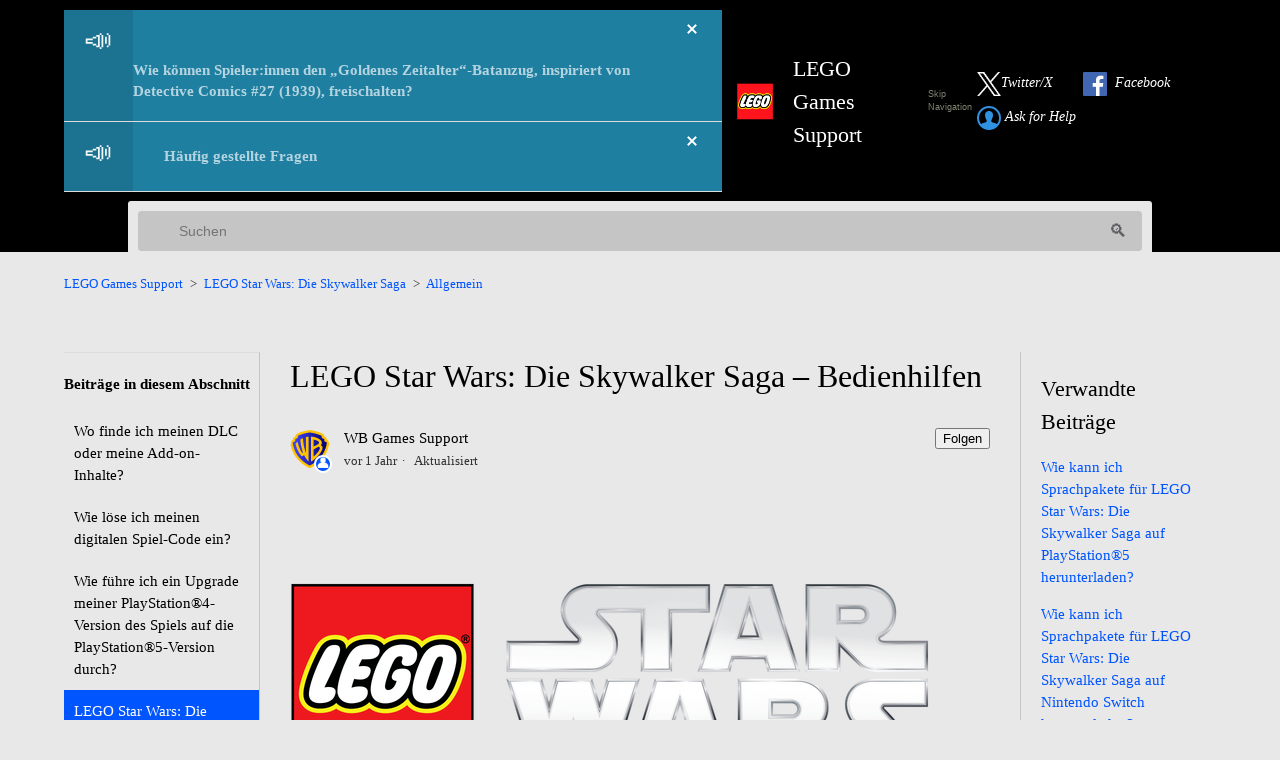

--- FILE ---
content_type: text/html; charset=utf-8
request_url: https://legogamessupport.wbgames.com/hc/de/articles/5203935759507-LEGO-Star-Wars-Die-Skywalker-Saga-Bedienhilfen
body_size: 13972
content:
<!DOCTYPE html>
<html dir="ltr" lang="de">
<head>
  <meta charset="utf-8" />
  <!-- v26896 -->


  <title>LEGO Star Wars: Die Skywalker Saga – Bedienhilfen &ndash; LEGO Games Support</title>

  

  <meta name="description" content="Inhaltsverzeichnis  Text Audio Steuerung Kamera  Spieloptionen  Zielen Flug   Feedback zur Barrierefreiheit  Text - Untertitel –..." /><meta property="og:image" content="https://legogamessupport.wbgames.com/hc/theming_assets/01J9PXEGFEAM83W9J0WC6PZY70" />
<meta property="og:type" content="website" />
<meta property="og:site_name" content="LEGO Games Support" />
<meta property="og:title" content="LEGO Star Wars: Die Skywalker Saga – Bedienhilfen" />
<meta property="og:description" content="Inhaltsverzeichnis

Text
Audio
Steuerung
Kamera

Spieloptionen

Zielen
Flug


Feedback zur Barrierefreiheit

Text
- Untertitel – Aktivieren/Deaktivieren Untertitel aktivieren/deaktivieren* Untertit..." />
<meta property="og:url" content="https://legogamessupport.wbgames.com/hc/de/articles/5203935759507-LEGO-Star-Wars-Die-Skywalker-Saga-Bedienhilfen" />
<link rel="canonical" href="https://legogamessupport.wbgames.com/hc/de/articles/5203935759507-LEGO-Star-Wars-Die-Skywalker-Saga-Bedienhilfen">
<link rel="alternate" hreflang="da" href="https://legogamessupport.wbgames.com/hc/da/articles/5203935759507-LEGO-Star-Wars-The-Skywalker-Saga-Tilg%C3%A6ngelighedsmuligheder">
<link rel="alternate" hreflang="de" href="https://legogamessupport.wbgames.com/hc/de/articles/5203935759507-LEGO-Star-Wars-Die-Skywalker-Saga-Bedienhilfen">
<link rel="alternate" hreflang="en-us" href="https://legogamessupport.wbgames.com/hc/en-us/articles/5203935759507-LEGO-Star-Wars-The-Skywalker-Saga-Accessibility-Options">
<link rel="alternate" hreflang="es" href="https://legogamessupport.wbgames.com/hc/es/articles/5203935759507-LEGO-Star-Wars-La-Saga-Skywalker-Opciones-de-accesibilidad">
<link rel="alternate" hreflang="fr-fr" href="https://legogamessupport.wbgames.com/hc/fr-fr/articles/5203935759507-LEGO-Star-Wars-La-Saga-Skywalker-Options-d-accessibilit%C3%A9">
<link rel="alternate" hreflang="it" href="https://legogamessupport.wbgames.com/hc/it/articles/5203935759507-LEGO-Star-Wars-La-saga-degli-Skywalker-Opzioni-di-accessibilit%C3%A0">
<link rel="alternate" hreflang="pt-br" href="https://legogamessupport.wbgames.com/hc/pt-br/articles/5203935759507-LEGO-Star-Wars-A-Saga-Skywalker-Op%C3%A7%C3%B5es-de-acessibilidade">
<link rel="alternate" hreflang="x-default" href="https://legogamessupport.wbgames.com/hc/en-us/articles/5203935759507-LEGO-Star-Wars-The-Skywalker-Saga-Accessibility-Options">

  <link rel="stylesheet" href="//static.zdassets.com/hc/assets/application-f34d73e002337ab267a13449ad9d7955.css" media="all" id="stylesheet" />
  <link rel="stylesheet" type="text/css" href="/hc/theming_assets/2020143/7723927/style.css?digest=46515062180371">

  <link rel="icon" type="image/x-icon" href="/hc/theming_assets/01J42ENF0A9HAYADX9494WNWTM">

    

  <meta content="width=device-width, initial-scale=1.0, maximum-scale=1.0, user-scalable=0" name="viewport" />

<!--  QR Code url -->
<script>
  let HC = window.HC || {};
  HC.qr_tag = "QR_type"
  HC.qr_fields = "114098726371, 114097539092"
</script>

<!-- Google Tag Manager
<script>(function(w,d,s,l,i){w[l]=w[l]||[];w[l].push({'gtm.start':
new Date().getTime(),event:'gtm.js'});var f=d.getElementsByTagName(s)[0],
j=d.createElement(s),dl=l!='dataLayer'?'&l='+l:'';j.async=true;j.src=
'https://www.googletagmanager.com/gtm.js?id='+i+dl;f.parentNode.insertBefore(j,f);
})(window,document,'script','dataLayer','GTM-WL56HCS');</script>
<!-- End Google Tag Manager -->

<link href="https://fonts.googleapis.com/css?family=Lato" rel="stylesheet">

      <script src="https://assets.zendesk.com/assets/apps/conditional_fields/latest/helpcenter.js"></script>
<script>var cfaRules = [{"fieldType":"tagger","field":114098714652,"value":"and__other","select":[114098364932,114098364772],"formId":976508,"requireds":[]},{"fieldType":"tagger","field":114098714652,"value":"and__other","select":[114098364772,114098364932],"formId":360000005008,"requireds":[]},{"fieldType":"tagger","field":114098714652,"value":"android__amazon","select":[114098364932,114098364772],"formId":976508,"requireds":[]},{"fieldType":"tagger","field":114098714652,"value":"android__amazon","select":[114098364772,114098364932],"formId":360000005008,"requireds":[]},{"fieldType":"tagger","field":114098714652,"value":"android__googleplay","select":[114098364932,114098364772],"formId":976508,"requireds":[]},{"fieldType":"tagger","field":114098714652,"value":"android__googleplay","select":[114098364772,114098364932],"formId":360000005008,"requireds":[]},{"fieldType":"tagger","field":114098714652,"value":"ipad__ipad_1st_generation","select":[114098364772],"formId":976508,"requireds":[]},{"fieldType":"tagger","field":114098714652,"value":"ipad__ipad_1st_generation","select":[114098364772],"formId":360000005008,"requireds":[]},{"fieldType":"tagger","field":114098714652,"value":"ipad__ipad_2","select":[114098364772],"formId":976508,"requireds":[]},{"fieldType":"tagger","field":114098714652,"value":"ipad__ipad_2","select":[114098364772],"formId":360000005008,"requireds":[]},{"fieldType":"tagger","field":114098714652,"value":"ipad__ipad_3rd_generation","select":[114098364772],"formId":976508,"requireds":[]},{"fieldType":"tagger","field":114098714652,"value":"ipad__ipad_3rd_generation","select":[114098364772],"formId":360000005008,"requireds":[]},{"fieldType":"tagger","field":114098714652,"value":"ipad__ipad_4th_generation","select":[114098364772],"formId":976508,"requireds":[]},{"fieldType":"tagger","field":114098714652,"value":"ipad__ipad_4th_generation","select":[114098364772],"formId":360000005008,"requireds":[]},{"fieldType":"tagger","field":114098714652,"value":"ipad__ipad_5th_generation","select":[114098364772],"formId":976508,"requireds":[]},{"fieldType":"tagger","field":114098714652,"value":"ipad__ipad_5th_generation","select":[114098364772],"formId":360000005008,"requireds":[]},{"fieldType":"tagger","field":114098714652,"value":"ipad__ipad_air","select":[114098364772],"formId":976508,"requireds":[]},{"fieldType":"tagger","field":114098714652,"value":"ipad__ipad_air","select":[114098364772],"formId":360000005008,"requireds":[]},{"fieldType":"tagger","field":114098714652,"value":"ipad__ipad_air_2","select":[114098364772],"formId":976508,"requireds":[]},{"fieldType":"tagger","field":114098714652,"value":"ipad__ipad_air_2","select":[114098364772],"formId":360000005008,"requireds":[]},{"fieldType":"tagger","field":114098714652,"value":"ipad__ipad_mini","select":[114098364772],"formId":976508,"requireds":[]},{"fieldType":"tagger","field":114098714652,"value":"ipad__ipad_mini","select":[114098364772],"formId":360000005008,"requireds":[]},{"fieldType":"tagger","field":114098714652,"value":"ipad__ipad_mini_3","select":[114098364772],"formId":976508,"requireds":[]},{"fieldType":"tagger","field":114098714652,"value":"ipad__ipad_mini_3","select":[114098364772],"formId":360000005008,"requireds":[]},{"fieldType":"tagger","field":114098714652,"value":"ipad__ipad_mini_4","select":[114098364772],"formId":976508,"requireds":[]},{"fieldType":"tagger","field":114098714652,"value":"ipad__ipad_mini_4","select":[114098364772],"formId":360000005008,"requireds":[]},{"fieldType":"tagger","field":114098714652,"value":"ipad__ipad_mini_retina","select":[114098364772],"formId":976508,"requireds":[]},{"fieldType":"tagger","field":114098714652,"value":"ipad__ipad_mini_retina","select":[114098364772],"formId":360000005008,"requireds":[]},{"fieldType":"tagger","field":114098714652,"value":"ipad__ipad_pro","select":[114098364772],"formId":976508,"requireds":[]},{"fieldType":"tagger","field":114098714652,"value":"ipad__ipad_pro","select":[114098364772],"formId":360000005008,"requireds":[]},{"fieldType":"tagger","field":114098714652,"value":"ipad__other","select":[114098364772],"formId":976508,"requireds":[]},{"fieldType":"tagger","field":114098714652,"value":"ipad__other","select":[114098364772],"formId":360000005008,"requireds":[]},{"fieldType":"tagger","field":114098714652,"value":"iphone__iphone_1st_generation","select":[114098364772],"formId":976508,"requireds":[]},{"fieldType":"tagger","field":114098714652,"value":"iphone__iphone_1st_generation","select":[114098364772],"formId":360000005008,"requireds":[]},{"fieldType":"tagger","field":114098714652,"value":"iphone__iphone_3g","select":[114098364772],"formId":976508,"requireds":[]},{"fieldType":"tagger","field":114098714652,"value":"iphone__iphone_3g","select":[114098364772],"formId":360000005008,"requireds":[]},{"fieldType":"tagger","field":114098714652,"value":"iphone__iphone_3gs","select":[114098364772],"formId":976508,"requireds":[]},{"fieldType":"tagger","field":114098714652,"value":"iphone__iphone_3gs","select":[114098364772],"formId":360000005008,"requireds":[]},{"fieldType":"tagger","field":114098714652,"value":"iphone__iphone_4g","select":[114098364772],"formId":976508,"requireds":[]},{"fieldType":"tagger","field":114098714652,"value":"iphone__iphone_4g","select":[114098364772],"formId":360000005008,"requireds":[]},{"fieldType":"tagger","field":114098714652,"value":"iphone__iphone_4gs","select":[114098364772],"formId":976508,"requireds":[]},{"fieldType":"tagger","field":114098714652,"value":"iphone__iphone_4gs","select":[114098364772],"formId":360000005008,"requireds":[]},{"fieldType":"tagger","field":114098714652,"value":"iphone__iphone_5","select":[114098364772],"formId":976508,"requireds":[]},{"fieldType":"tagger","field":114098714652,"value":"iphone__iphone_5","select":[114098364772],"formId":360000005008,"requireds":[]},{"fieldType":"tagger","field":114098714652,"value":"iphone__iphone_5c","select":[114098364772],"formId":976508,"requireds":[]},{"fieldType":"tagger","field":114098714652,"value":"iphone__iphone_5c","select":[114098364772],"formId":360000005008,"requireds":[]},{"fieldType":"tagger","field":114098714652,"value":"iphone__iphone_5s","select":[114098364772],"formId":976508,"requireds":[]},{"fieldType":"tagger","field":114098714652,"value":"iphone__iphone_5s","select":[114098364772],"formId":360000005008,"requireds":[]},{"fieldType":"tagger","field":114098714652,"value":"iphone__iphone_6","select":[114098364772],"formId":976508,"requireds":[]},{"fieldType":"tagger","field":114098714652,"value":"iphone__iphone_6","select":[114098364772],"formId":360000005008,"requireds":[]},{"fieldType":"tagger","field":114098714652,"value":"iphone__iphone_6_plus","select":[114098364772],"formId":976508,"requireds":[]},{"fieldType":"tagger","field":114098714652,"value":"iphone__iphone_6_plus","select":[114098364772],"formId":360000005008,"requireds":[]},{"fieldType":"tagger","field":114098714652,"value":"iphone__iphone_6s","select":[114098364772],"formId":976508,"requireds":[]},{"fieldType":"tagger","field":114098714652,"value":"iphone__iphone_6s","select":[114098364772],"formId":360000005008,"requireds":[]},{"fieldType":"tagger","field":114098714652,"value":"iphone__iphone_6s_plus","select":[114098364772],"formId":976508,"requireds":[]},{"fieldType":"tagger","field":114098714652,"value":"iphone__iphone_6s_plus","select":[114098364772],"formId":360000005008,"requireds":[]},{"fieldType":"tagger","field":114098714652,"value":"iphone__iphone_7","select":[114098364772],"formId":976508,"requireds":[]},{"fieldType":"tagger","field":114098714652,"value":"iphone__iphone_7","select":[114098364772],"formId":360000005008,"requireds":[]},{"fieldType":"tagger","field":114098714652,"value":"iphone__iphone_7_plus","select":[114098364772],"formId":976508,"requireds":[]},{"fieldType":"tagger","field":114098714652,"value":"iphone__iphone_7_plus","select":[114098364772],"formId":360000005008,"requireds":[]},{"fieldType":"tagger","field":114098714652,"value":"iphone__iphone_7_se","select":[114098364772],"formId":976508,"requireds":[]},{"fieldType":"tagger","field":114098714652,"value":"iphone__iphone_7_se","select":[114098364772],"formId":360000005008,"requireds":[]},{"fieldType":"tagger","field":114098714652,"value":"iphone__iphone_8","select":[114098364772],"formId":976508,"requireds":[]},{"fieldType":"tagger","field":114098714652,"value":"iphone__iphone_8","select":[114098364772],"formId":360000005008,"requireds":[]},{"fieldType":"tagger","field":114098714652,"value":"iphone__iphone_8_plus","select":[114098364772],"formId":976508,"requireds":[]},{"fieldType":"tagger","field":114098714652,"value":"iphone__iphone_8_plus","select":[114098364772],"formId":360000005008,"requireds":[]},{"fieldType":"tagger","field":114098714652,"value":"iphone__iphone_x","select":[114098364772],"formId":976508,"requireds":[]},{"fieldType":"tagger","field":114098714652,"value":"iphone__iphone_x","select":[114098364772],"formId":360000005008,"requireds":[]},{"fieldType":"tagger","field":114098714652,"value":"iphone__other","select":[114098364772],"formId":976508,"requireds":[]},{"fieldType":"tagger","field":114098714652,"value":"iphone__other","select":[114098364772],"formId":360000005008,"requireds":[]},{"fieldType":"tagger","field":114098714652,"value":"ipod_touch__ipod_touch_1st_generation","select":[114098364772],"formId":976508,"requireds":[]},{"fieldType":"tagger","field":114098714652,"value":"ipod_touch__ipod_touch_1st_generation","select":[114098364772],"formId":360000005008,"requireds":[]},{"fieldType":"tagger","field":114098714652,"value":"ipod_touch__ipod_touch_2nd_generation","select":[114098364772],"formId":976508,"requireds":[]},{"fieldType":"tagger","field":114098714652,"value":"ipod_touch__ipod_touch_2nd_generation","select":[114098364772],"formId":360000005008,"requireds":[]},{"fieldType":"tagger","field":114098714652,"value":"ipod_touch__ipod_touch_3rd_generation","select":[114098364772],"formId":976508,"requireds":[]},{"fieldType":"tagger","field":114098714652,"value":"ipod_touch__ipod_touch_3rd_generation","select":[114098364772],"formId":360000005008,"requireds":[]},{"fieldType":"tagger","field":114098714652,"value":"ipod_touch__ipod_touch_4th_generation","select":[114098364772],"formId":976508,"requireds":[]},{"fieldType":"tagger","field":114098714652,"value":"ipod_touch__ipod_touch_4th_generation","select":[114098364772],"formId":360000005008,"requireds":[]},{"fieldType":"tagger","field":114098714652,"value":"ipod_touch__ipod_touch_5th_generation","select":[114098364772],"formId":976508,"requireds":[]},{"fieldType":"tagger","field":114098714652,"value":"ipod_touch__ipod_touch_5th_generation","select":[114098364772],"formId":360000005008,"requireds":[]},{"fieldType":"tagger","field":114098714652,"value":"ipod_touch__other","select":[114098364772],"formId":976508,"requireds":[]},{"fieldType":"tagger","field":114098714652,"value":"ipod_touch__other","select":[114098364772],"formId":360000005008,"requireds":[]},{"fieldType":"tagger","field":114098714652,"value":"pc__oculus_store","select":[114098364772],"formId":976508,"requireds":[]},{"fieldType":"tagger","field":114098714652,"value":"pc__oculus_store","select":[114098364772],"formId":360000005008,"requireds":[]},{"fieldType":"tagger","field":114098714652,"value":"pc__origin","select":[114098364772],"formId":976508,"requireds":[]},{"fieldType":"tagger","field":114098714652,"value":"pc__origin","select":[114098364772],"formId":360000005008,"requireds":[]},{"fieldType":"tagger","field":114098714652,"value":"pc__other","select":[114098364772],"formId":976508,"requireds":[]},{"fieldType":"tagger","field":114098714652,"value":"pc__other","select":[114098364772],"formId":360000005008,"requireds":[]},{"fieldType":"tagger","field":114098714652,"value":"pc__steam","select":[114098364772],"formId":976508,"requireds":[]},{"fieldType":"tagger","field":114098714652,"value":"pc__steam","select":[114098364772],"formId":360000005008,"requireds":[]},{"fieldType":"tagger","field":114098714652,"value":"pc__windows_store","select":[114098364772],"formId":976508,"requireds":[]},{"fieldType":"tagger","field":114098714652,"value":"pc__windows_store","select":[114098364772],"formId":360000005008,"requireds":[]},{"fieldType":"tagger","field":114098714652,"value":"platform__other","select":[114098364772],"formId":976508,"requireds":[]},{"fieldType":"tagger","field":114098714652,"value":"platform__other","select":[114098364772],"formId":360000005008,"requireds":[]},{"fieldType":"tagger","field":114098726371,"value":"bug_report","select":[114098368112,114098430271,114098430291],"formId":976508,"requireds":[]},{"fieldType":"tagger","field":114098726371,"value":"bug_report","select":[114098368112,114098430271,114098430291],"formId":360000005008,"requireds":[]},{"fieldType":"tagger","field":114098726371,"value":"developer_options","select":[114098425151,114098424991,114098364732,114098425171,114100625352],"formId":976508,"requireds":[]},{"fieldType":"tagger","field":114098726371,"value":"developer_options","select":[114098425151,114098424991,114098364732,114098425171,114100625352],"formId":360000005008,"requireds":[]},{"fieldType":"tagger","field":114098726371,"value":"report_abuse__cheating__or_content","select":[114098366612],"formId":976508,"requireds":[]},{"fieldType":"tagger","field":114098726371,"value":"report_abuse__cheating__or_content","select":[114098366612],"formId":360000005008,"requireds":[]},{"fieldType":"tagger","field":114098726371,"value":"technical","select":[81172027],"formId":976508,"requireds":[]},{"fieldType":"tagger","field":114098726371,"value":"technical","select":[81172027],"formId":360000005008,"requireds":[]},{"fieldType":"tagger","field":114100737971,"value":"injustice_1","select":[114098420871],"formId":360000005247,"requireds":[]},{"fieldType":"tagger","field":114100738891,"value":"wwe_immortals","select":[114098420871],"formId":976508,"requireds":[]},{"fieldType":"tagger","field":360000305148,"value":"legod_adult_parent","select":[360000305188,360000305408],"formId":114093973691,"requireds":[360000305408,360000305188]},{"fieldType":"tagger","field":360000305148,"value":"legod_child","select":[360000305168],"formId":114093973691,"requireds":[360000305168]},{"fieldType":"tagger","field":360000305188,"value":"legod_technical_content_or_installation_issues","select":[360000305588,360000297407],"formId":114093973691,"requireds":[]},{"fieldType":"tagger","field":360000305188,"value":"legod_technical_crashing_freezing_or_lag","select":[360000305588,360000297407],"formId":114093973691,"requireds":[]},{"fieldType":"tagger","field":360000305188,"value":"legod_technical_game_saves","select":[360000305588,360000297407],"formId":114093973691,"requireds":[]},{"fieldType":"tagger","field":360000305188,"value":"legod_technical_internet_connection_problems","select":[360000305588,360000297407],"formId":114093973691,"requireds":[]},{"fieldType":"tagger","field":360000305188,"value":"legod_technical_menu_and_interface","select":[360000305588,360000297407],"formId":114093973691,"requireds":[]},{"fieldType":"tagger","field":360000305188,"value":"legod_technical_other","select":[360000305588,360000297407],"formId":114093973691,"requireds":[]},{"fieldType":"tagger","field":360000305188,"value":"legod_technical_sound","select":[360000305588,360000297407],"formId":114093973691,"requireds":[]},{"fieldType":"tagger","field":360000305188,"value":"legod_technical_visual_or_graphics","select":[360000305588,360000297407],"formId":114093973691,"requireds":[]}];</script>
  
</head>
<body class="community-enabled">
  
  
  

  <header class="header">
  
  <!--Zendesk Notification Banner v2 - This should be added at the very top -->
  <div class="alertbox"></div>
  
  <!-- Google Tag Manager (noscript) -->
		<noscript>
      <iframe src="https://www.googletagmanager.com/ns.html?id=GTM-WL56HCS" height="0" width="0" style="display:none;visibility:hidden">
      </iframe>
  	</noscript>
	<!-- End Google Tag Manager (noscript) -->
  
  <!-- OneTrust Cookies Consent Notice start 
    <script src="https://cdn.cookielaw.org/langswitch/38fcc574-cf5c-4573-ba19-af5c15f3b3eb.js" type="text/javascript" charset="UTF-8"></script>
    <script type="text/javascript">
      function OptanonWrapper() { }
    </script>
  <!-- OneTrust Cookies Consent Notice end -->
  
  
  <div class="logo">
    <a href="/hc/de" aria-label="LEGO Games Support Home Link">
      <img src="/hc/theming_assets/01J9PXEGFEAM83W9J0WC6PZY70" alt="LEGO Games Support Logo"><h2>LEGO Games Support</h2>
    </a>
    &nbsp;&nbsp;&nbsp;&nbsp;&nbsp;&nbsp;
<a class="skip" href="#top" aria-label="Skip Navigation" style="font-size:7pt;font-family:arial;color:#818171;postion:static;left:-100;top:0;">
Skip Navigation</a>
  </div>
 <div class="nav-wrapper">
    <nav class="user-nav" id="user-nav">
    
     <a class="social-svg" href="https://x.com/WBGamesSupport" target='_blank' aria-label="Link to our Twitter">
        <img src="/hc/theming_assets/01JWBNQ8MA8CJ7C50C8AY9RENN" type="image/svg+xml" height="24" width="24" alt="Twitter Logo">
					<em>Twitter/X</em>
   		</a>
      <a class="social-svg" href="https://www.facebook.com/WBGamesSupport/" target='_blank' aria-label="Link to our Facebook">
        <img src="/hc/theming_assets/01J42ENCB0G3K2VWJ7JBTQTM27" type="image/svg+xml" height="24" width="24" alt="Facebook Logo">
      		<em>&nbsp;&nbsp;Facebook</em>
      </a>
      <a class="help-svg" href="/hc/de/requests/new" aria-label="Submit a Help Request link">
        <img src="/hc/theming_assets/01JK6GBK66QJZ23Q46HDB69BN8" type="image/svg+xml" alt="Ask for Help"></img>
        <em>&nbsp;Ask for Help</em>
      </a>
    </nav>
  </div>
</header>


  <main role="main">
    <div class="container-divider">
<div class=search-bar-container aria-label='Search'>
  <form role="search" class="search" data-search="" action="/hc/de/search" accept-charset="UTF-8" method="get"><input type="hidden" name="utf8" value="&#x2713;" autocomplete="off" /><input type="hidden" name="category" id="category" value="360005025334" autocomplete="off" />
<input type="search" name="query" id="query" placeholder="Suchen" aria-label="Suchen" /></form>
</div>
</div>
<div class="container">
  <nav class="sub-nav" aria-label="Page Navigation" id="top">
    <ol class="breadcrumbs">
  
    <li title="LEGO Games Support">
      
        <a href="/hc/de">LEGO Games Support</a>
      
    </li>
  
    <li title="LEGO Star Wars: Die Skywalker Saga">
      
        <a href="/hc/de/categories/360005025334-LEGO-Star-Wars-Die-Skywalker-Saga">LEGO Star Wars: Die Skywalker Saga</a>
      
    </li>
  
    <li title="Allgemein">
      
        <a href="/hc/de/sections/360011245794-Allgemein">Allgemein</a>
      
    </li>
  
</ol>

  </nav>

  <div class="article-container" id="article-container">
    <section class="article-sidebar" aria-label="Sidebar Menu">
      <section class="section-articles collapsible-sidebar" aria-label="List of Articles">
        <h3 class="collapsible-sidebar-title sidenav-title">Beiträge in diesem Abschnitt</h3>
        <ul>
          
            <li>
              <a href="/hc/de/articles/5167169394835-Wo-finde-ich-meinen-DLC-oder-meine-Add-on-Inhalte" class="sidenav-item ">Wo finde ich meinen DLC oder meine Add-on-Inhalte?</a>
            </li>
          
            <li>
              <a href="/hc/de/articles/4417001609875-Wie-l%C3%B6se-ich-meinen-digitalen-Spiel-Code-ein" class="sidenav-item ">Wie löse ich meinen digitalen Spiel-Code ein?</a>
            </li>
          
            <li>
              <a href="/hc/de/articles/5179918833043-Wie-f%C3%BChre-ich-ein-Upgrade-meiner-PlayStation-4-Version-des-Spiels-auf-die-PlayStation-5-Version-durch" class="sidenav-item ">Wie führe ich ein Upgrade meiner PlayStation®4-Version des Spiels auf die PlayStation®5-Version durch?</a>
            </li>
          
            <li>
              <a href="/hc/de/articles/5203935759507-LEGO-Star-Wars-Die-Skywalker-Saga-Bedienhilfen" class="sidenav-item current-article">LEGO Star Wars: Die Skywalker Saga – Bedienhilfen</a>
            </li>
          
        </ul>
        
      </section>
    </section>

    <article class="article">
      <header class="article-header">
        <h1 title="LEGO Star Wars: Die Skywalker Saga – Bedienhilfen" class="article-title">
          LEGO Star Wars: Die Skywalker Saga – Bedienhilfen
          
        </h1>

        <div class="article-author" aria-label="Author">
          <div class="avatar article-avatar">
            
              <span class="icon-agent"></span>
            
            <img src="https://support.wbgames.com/system/photos/48420145695507/wblogo.png" alt="Avatar" class="user-avatar"/>
          </div>
          <div class="article-meta">
            
              WB Games Support
            

            <ul class="meta-group" aria-label="Article Updates">
              
                <li class="meta-data"><time datetime="2024-08-28T09:37:33Z" title="2024-08-28T09:37:33Z" data-datetime="relative">28. August 2024 09:37</time></li>
                <li class="meta-data">Aktualisiert</li>
              
            </ul>
          </div>
        </div>
        <div data-helper="subscribe" data-json="{&quot;item&quot;:&quot;article&quot;,&quot;url&quot;:&quot;/hc/de/articles/5203935759507-LEGO-Star-Wars-Die-Skywalker-Saga-Bedienhilfen/subscription.json&quot;,&quot;follow_label&quot;:&quot;Folgen&quot;,&quot;unfollow_label&quot;:&quot;Nicht mehr folgen&quot;,&quot;following_label&quot;:&quot;Folge ich&quot;,&quot;can_subscribe&quot;:true,&quot;is_subscribed&quot;:false}"></div>
      </header>

      <section class="article-info">
        <div class="article-content">
          <div class="article-body" aria-label="Article Content"><p><img src="/hc/article_attachments/32814605222547" alt="lswsslogo.png"></p>
<p>Inhaltsverzeichnis</p>
<ul>
<li><a href="#h_01FZJDWCAT77RDGP7TY81R3ZSN" target="_self">Text</a></li>
<li><a href="#h_01FZJE6GR1RDM76J4K6CD0S9JV" target="_self">Audio</a></li>
<li><a href="#h_01FZJE6MKAD3JT53VPR8EKX0CF" target="_self">Steuerung</a></li>
<li><a href="#h_01FZJE6RR2MHK0ME3C2NQWRQGD" target="_self">Kamera</a></li>
<li><a href="#h_01FZJE6X9EM26SZVB9EBHCSDVR" target="_self">Spieloptionen</a>
<ul>
<li><a href="#h_01FZJE71BCY21H05M92ZF2WSX4" target="_self">Zielen</a></li>
<li><a href="#h_01FZJE798G6QGKAM2G4RRAQN2M" target="_self">Flug</a></li>
</ul>
</li>
<li><a href="#h_01FZJG18V52PF0C36CF8VPYP0M" target="_self">Feedback zur Barrierefreiheit</a></li>
</ul>
<h1 id="h_01FZJDWCAT77RDGP7TY81R3ZSN"><strong>Text</strong></h1>
<p>- <strong>Untertitel</strong> – Aktivieren/Deaktivieren <br><em>Untertitel aktivieren/deaktivieren<br></em>* Untertitel sind weißer Text auf dunklem Hintergrund<br>* <strong>Sprecher</strong> werden in Untertiteln gelb gekennzeichnet<br>* Untertitel werden in allen Größen passend/zeitnah aufgeteilt und bestehen aus <strong>höchstens 3 Zeilen</strong><br><br>- <strong>Textgröße von Untertiteln</strong> – Klein/ Mittel/Groß<br><em>Die Größe der Untertitel lässt sich anpassen<br></em>* In den Optionen siehst du eine Vorschau der Einstellung<br><br>- <strong>Textgröße im Dialogfeld</strong> – Klein/Mittel/Groß<br><em>Du kannst die Textgröße in Dialogfeldern anpassen. Dialogfelder werden angezeigt, wenn du mit einem Charakter mit einer Sprechblase über dem Kopf sprichst.<br></em>* In den Optionen siehst du eine Vorschau der Einstellung<br>* Dialogtext ist weiß auf blauem Hintergrund<br>* Dialogfelder enthalten <strong>Charakterbilder</strong> und <strong>Namen<br></strong>* Du kannst über die Tasten in deinem <strong>eigenen Tempo durch Dialogfelder schalten</strong><br>* <strong>Wichtige</strong> Wörter werden <strong>hervorgehoben</strong> / erscheinen in einer anderen Farbe<strong><br><br></strong>* <strong>Optionen</strong> sind in <strong>Kategorien</strong> unterteilt und es gibt <strong>Beschreibungen oder Vorschauen</strong><br><br>* Menütext ist in der Regel hellblau auf dunkelblauem Hintergrund – hervorgehobener Text erscheint noch heller<br>* Beschreibungen in Optionen erscheinen hellorange auf braunem Hintergrund<br>* UI-Text hat in der Regel einen <strong>hohen Kontrast</strong> / erscheint auf dunklen Hintergründen<br>* <strong>Gut lesbare Schriftart</strong><br><br>* Bei Feinden erscheint der Text „Abgewehrt“, wenn sie deine Angriffe abwehren<br>* Bei Feinden wird erlittener Schaden als Zahl über ihnen angezeigt<br>* <strong>Sprechende</strong> NPCs haben eine Sprechblase als Symbol/Markierung/<strong>Anzeige</strong> über ihrem Kopf</p>
<p><br>* <strong>Symbole</strong> im Text zur Veranschaulichung&nbsp;<br>* <strong>Minimale</strong> Lesestufe<br>* Sämtlicher Dialog wird <strong>gesprochen<br><br></strong>* Das Spiel unterstützt mehrere <strong>Sprachen</strong>.<strong><br></strong></p>
<p>&nbsp;</p>
<h1 id="h_01FZJE6GR1RDM76J4K6CD0S9JV"><strong>Audio</strong></h1>
<p><strong><br></strong>- <strong>Allgemeine Lautstärke</strong> – Reduzieren/Erhöhen<br><em>Mit dieser Einstellung lässt sich die allgemeine Lautstärke im Spiel anpassen. (Je größer der weiße Balken, desto höher die Lautstärke)<br><br></em>- <strong>Musiklautstärke</strong> – Reduzieren/Erhöhen<br><em>Hier lässt sich die Musiklautstärke ändern. (Je größer der weiße Balken, desto höher die Lautstärke)<br><br></em>- <strong>Lautstärke der Soundeffekte</strong> – Reduzieren/Erhöhen<br><em>Hier lässt sich die Lautstärke der Soundeffekte ändern. (Je größer der weiße Balken, desto höher die Lautstärke)<br><br></em>- <strong>Dialoglautstärke</strong> – Reduzieren/Erhöhen<br><em>Hier lässt sich die Dialoglautstärke ändern. (Je größer der weiße Balken, desto höher die Lautstärke)<br><br><br></em>* Für alle Audiohinweise gibt es eine visuelle Anzeige / Text. <strong>Das Spiel kann auch ohne Ton gespielt werden</strong>.</p>
<p>&nbsp;</p>
<h1 id="h_01FZJE6MKAD3JT53VPR8EKX0CF"><strong>Steuerung</strong></h1>
<p>- <strong>Taste für schnelles Tippen gedrückt halten</strong> (Tasten hämmern) – Aktivieren/Deaktivieren<br><em>Aktiviere diese Einstellung, um durch Gedrückthalten der Taste schnelles Tippen zu ermöglichen. Wenn sie deaktiviert ist, müssen Tasten für diese Interaktionen in schneller Abfolge gedrückt werden.</em><br><br>- <strong>Schnelles Tippen automatisch abschließen</strong> (Schnelle Ereignisse) – Aktivieren/Deaktivieren<br><em>Mit dieser Einstellung kannst du automatisch Interaktionen mit schnellem Tippen abschließen, ohne die Tasten zu drücken. Wenn sie deaktiviert ist, müssen Tasten für diese Interaktionen in schneller Abfolge gedrückt werden.</em><br><br>- <strong>Zielen umschalten</strong> – Aktivieren/Deaktivieren<br><em>Drücke den (LINKEN TRIGGER) einmal, um das Zielen ein- und auszuschalten (statt gedrückt zu halten).</em><br><br>- <strong>Vibration</strong> (Vibration) – Aktivieren/Deaktivieren<br><em>Controllervibration aktivieren/deaktivieren.</em><br><br>- <strong>Tasten neu zuordnen<br></strong><em>Drücke eine neue Taste, um diese Eingabe zu ersetzen. (Menüeingaben z. B. im Pausenmenü, Holoprojektor und der Charakterschnellwahl werden nicht geändert)</em></p>
<p>&nbsp;</p>
<h1 id="h_01FZJE6RR2MHK0ME3C2NQWRQGD"><strong>Kamera</strong></h1>
<p>- <strong>Kameraempfindlichkeit</strong> – Reduzieren/Erhöhen<br><em>Hier kannst du anpassen, wie schnell die Kamera schwenkt (RECHTER ANALOG-STICK). Je größer der weiße Balken, desto schneller schwenkt die Kamera.<br><br></em>- <strong>X-Achse der Kamera umkehren (Links/Rechts) </strong>– Aktivieren/Deaktivieren<br><em>Hiermit kannst du die Richtung wechseln, in die sich die Kamera auf der horizontalen Ebene bewegt.</em><br>* Bei den Optionen siehst du eine Vorschau der Steuerung, wenn dies aktiviert ist<br>* Eigene Optionen für Zielen bzw. Flugsteuerung (siehe unten)<br><br>- <strong>Y-Achse der Kamera umkehren (Oben/Unten)</strong> – Aktivieren/Deaktivieren<br><em>Hier kannst du die Richtung wechseln, in die sich die Kamera auf der vertikalen Ebene bewegt.</em><br>* Bei den Optionen siehst du eine Vorschau der Steuerung, wenn dies aktiviert ist<br>* Eigene Optionen für Zielen bzw. Flugsteuerung (siehe unten)<br><br><strong>- Kamerawackeln: Reduzieren/Erhöhen </strong>– Reduzieren/Erhöhen<br><em>Hier lässt sich einstellen, wie stark sich die Kamera auf unebenem Untergrund auf- und abbewegt. Je größer der weiße Balken, desto mehr wackelt die Kamera<br><br></em><strong>Bildschirmeffekte:</strong><strong><br></strong><em><br></em>- <strong>Bewegungsunschärfe</strong> – Aktivieren/Deaktivieren<em><br>Unschärfeeffekt bei sich bewegenden Objekten aktivieren/deaktivieren.</em><br><br>- <strong>Wiederholungseffekte</strong> – Aktivieren/Deaktivieren<br><em>Mit dieser Einstellung kannst du Wiederholungseffekte wie Blitze und flackernde Lichter aktivieren/deaktivieren.</em></p>
<p><strong>- Bildrütteln </strong>– Aktivieren/Deaktivieren<br><em>Bildrütteln während dramatischer Ereignisse aktivieren/deaktivieren.<br><br><br></em>* Unterstützt den <strong>Fenstermodus</strong> auf dem <strong>PC.<br><br></strong>*<strong> Warnung vor epileptischen Anfällen </strong>beim Start. Alle Blitzeffekte wurden mit dem Harding FPA2 Tool überprüft.</p>
<p>&nbsp;</p>
<h1 id="h_01FZJE6X9EM26SZVB9EBHCSDVR"><strong>Spielhilfe</strong></h1>
<p><strong><br></strong>- <strong>Gesundheit automatisch wieder aufladen </strong>– Aktivieren/Deaktivieren<br><em>Ist diese Einstellung aktiviert, wird Gesundheit allmählich wieder aufgeladen, nachdem Schaden erlitten wurde.<br></em><br>- <strong>Auffangen</strong> – Aktivieren/Deaktivieren<br><em>Wenn diese Option aktiviert ist, wird dein Charakter vor dem Fall in gefährliche Gebiete gerettet und an dessen letzte sichere Position zurückgebracht.<br><br></em>- <strong>Zielbeschreibung </strong>- Immer an / Nur neue / Aus<br><em>Hier kannst du einstellen, wie oft Zielbeschreibungen angezeigt werden.<br>Immer an: Die Beschreibung des aktuellen Ziels wird immer angezeigt.<br>Nur neue: Die Zielbeschreibung wird für einige Sekunden angezeigt, wenn sie sich ändert.<br>Aus: Zielbeschreibungen sind deaktiviert.<br><br></em>- <strong>Hilfspfeile für Ziele</strong> – Aktivieren/Deaktivieren<br><em>Mit dieser Einstellung kannst du Hilfspfeile, die dich zu deinem jeweils aktuellen Ziel führen ein-/ausschalten.</em></p>
<p><strong>- Navigationshilfe </strong>&nbsp;– Aktivieren/Deaktivieren<br><em>Drücke den (RECHTEN ANALOGSTICK), um die Kamera zum Hilfspfeil zu drehen, der dich zu deinem Ziel führt. Wenn dies deaktiviert ist oder aktuell kein Ziel vorhanden ist, bringst du mit dem (RECHTEN ANALOGSTICK) die Kamera hinter deinen Charakter.<br><br></em>- <strong>Hilfspfeile für Objekte </strong>– Aktivieren/Deaktivieren<em><br>Du kannst eine Markierung aktivieren/deaktivieren, die dir anzeigt, wo du Gegenstände einstecken kannst.</em><br><em><br></em>- <strong>Hinweise</strong> – Immer an / Nur neue / Aus<br><em>Hiermit kannst du einstellen, wie oft Hinweise auf dem Bildschirm erscheinen. <br>Immer an: Es werden immer Hinweise zu jeweils relevanten Fähigkeiten und Funktionen angezeigt. <br>Nur neue: Hinweise werden nur jeweils die ersten paar Male angezeigt, wenn du auf neue Fähigkeiten und Funktionen triffst.<br>Aus: Hinweise werden nicht angezeigt.<br></em>-- <strong>Mitteilung Hinweise </strong>– Aktivieren/Deaktivieren<br><em>Wenn diese Einstellung aktiviert ist, wird ein Symbol in der Mitte des Bildschirms angezeigt, wenn neue Hinweise erscheinen.<br><br></em>- <strong>Hilfstexte</strong> – Normal/Klein/Aus<br><em>Hier kannst du die Größe von Hilfstexten ändern, die bei bestimmten Aktionen am unteren Bildschirmrand erscheinen.<br>Normal: Standardgröße<br>Klein: Kleinere Größe<br>Aus: Hilfstexte werden deaktiviert,</em><br>-- <strong>Mitteilung Hilfstexte</strong> – Aktivieren/Deaktivieren<br><em>Wenn dies aktiviert ist, wird ein Symbol in der Mitte des Bildschirms angezeigt, wenn neue Hilfstexte erscheinen.<br></em></p>
<p>&nbsp;</p>
<p>- <strong>Minikarte</strong> – An (nicht drehen) / An (drehen) / Aus<br><em>Hier kannst du anpassen, wie die Minikarte angezeigt wird.<br>An (nicht drehen): Norden ist auf der Minikarte immer oben.<br>An (drehen): Ausrichtung der Minikarte bleibt der Ausrichtung der Kamera angepasst.<br>Aus: Die Minikarte ist deaktiviert.<br></em>-- <strong>Kartensymbole anzeigen</strong> – Alle Ebenen / Aktuelle Ebene<em><br>Hier kannst du auswählen, ob dir Kartensymbole für Ebenen über und unter dir angezeigt werden.<br>Alle Ebenen: Symbole werden für alle Ebenen angezeigt. Die Objekte anderer Ebenen sind jedoch blasser und ein Pfeil zeigt an, ob sie sich über oder unter dir befinden.<br>Aktuelle Ebene: Es werden nur Symbole für die Ebene angezeigt, auf der du dich jeweils befindest.<br><br></em>- <strong>Regionen</strong> – Aktivieren/Deaktivieren<br><em>Hiermit kannst du den Namen deiner aktuellen Region in der linken unteren Ecke des Bildschirms aktivieren/deaktivieren.</em><br><em><br></em>- <strong>Spieler hervorheben</strong> – Zeitweise / Immer / Aus<br><em>Hier lässt sich anpassen, wie oft dein Charakter visuell hervorgehoben wird.<br>Zeitweise: Der Spielercharakter wird für einige Sekunden hervorgehoben, wenn der Charakter gewechselt wird.<br>Immer: Der Spielercharakter wird immer visuell hervorgehoben.<br>Aus: Keine Hervorhebung.<br><br><br></em>* Im Spiel gibt es <strong>Anleitungen</strong>, die beim ersten Mal die Steuerung/Spielmechanik erklären.<em><br><br></em>* Das Spiel speichert in regelmäßigen Abständen <strong>automatisch</strong>.<br>* Beim Laden eines Speicherstands / Wechsel der Episode werden&nbsp;<strong>Zusammenfassungen</strong> angezeigt. <br><br>* Es gibt Audiohinweise, Text/Symbole als visuelle Hilfe und Farbpuzzle sind <strong>für Farbenblinde geeignet</strong>.<br><br>* UI-Text hat einen <strong>hohen Kontrast</strong> und ist für Farbenblinde geeignet.<br><br>* Es gibt <strong>kein Blut oder drastische Gewaltdarstellung</strong>.<br><br>* Der Zugriff auf <strong>Bedienungshilfen</strong> ist vor dem Spielbeginn / einer Anfangszene immer möglich.<br><br>* Ein <strong>zweiter Spieler</strong> kann jederzeit ein- und aussteigen (nur lokaler Ko-op-Modus).<em><br><br></em></p>
<h2 id="h_01FZJE71BCY21H05M92ZF2WSX4"><strong>Zielen</strong></h2>
<p>- <strong>Zielempfindlichkeit </strong>– Reduzieren/Erhöhen<br><em>Hier kannst du ändern, wie schnell sich das Zielkreuz (RECHTER ANALOGSTICK) bewegt, wenn du mit einer Fernwaffe zielst. Je größer der weiße Balken, desto schneller kannst du zielen.<br><br></em>- <strong>X-Achse der Kamera umkehren</strong> <strong>(Links/Rechts)</strong> – Aktivieren/Deaktivieren<br><em>Damit kannst du die Richtung beim horizontalen Zielen wechseln.</em><br>* Bei den Optionen siehst du eine Vorschau der Steuerung, wenn dies aktiviert ist<br>* Eigene Optionen für Kamera (siehe oben) und Flug (siehe unten) möglich<br><br>- <strong>Y-Achse der Kamera umkehren (Oben/Unten)</strong> – Aktivieren/Deaktivieren<br><em>Damit kannst du die Richtung beim vertikalen Zielen wechseln.</em><br>* Bei den Optionen siehst du eine Vorschau der Steuerung, wenn dies aktiviert ist<br>* Eigene Optionen für Kamera (siehe oben) und Flug (siehe unten) möglich<br><br>- <strong>Zielhilfe </strong>– Aktivieren/Deaktivieren<br><em>Hier kannst du die Zielhilfe aktivieren/deaktivieren. Sie hilft dir bei der Nutzung von Fernwaffen. Wenn diese Einstellung aktiviert ist, können diese Optionen </em>(siehe unten)<em> individuell angepasst werden.<br></em>-- <strong>Ziel fixieren </strong>– Aktivieren/Deaktivieren<br><em>Wenn du mit dem (LINKEN TRIGGER) zielst, werden nahe Ziele vom Zielkreuz fixiert.<br></em>-- <strong>Nahes Ziel verlangsamen </strong>– Aktivieren/Deaktivieren<br><em>Ist diese Einstellung aktiviert, wird das Zielkreuz in der Nähe eines Ziels verlangsamt. Das Zielkreuz wird mit dieser Option nicht aus Versehen am Ziel vorbei gesteuert.<br></em>-- <strong>Über Ziel verlangsamen </strong>– Aktivieren/Deaktivieren<br><em>Wenn diese Einstellung aktiviert ist, wird das Zielkreuz verlangsamt, wenn es sich direkt über einem Ziel befindet. Das Zielkreuz wird mit dieser Option nicht aus Versehen vom Ziel weg gesteuert.<br></em>-- <strong>Gesteuerte Geschosse </strong>– Aktivieren/Deaktivieren<br><em>Geschosse aus Fernwaffen suchen Ziele in der Nähe automatisch auf. Das Zielen wird verbessert.<br><br></em></p>
<p><strong>&nbsp;</strong></p>
<h2 id="h_01FZJE798G6QGKAM2G4RRAQN2M"><strong>Flug</strong><strong></strong></h2>
<p>- <strong>Flugempfindlichkeit </strong>– Reduzieren/Erhöhen<br><em>Mit dem (LINKEN ANALOGSTICK) kannst du anpassen, wie schnell das Schiff sich steuern lässt. Je größer der weiße Balken, desto schneller empfindlicher ist die Steuerung.<br><br></em><strong>- X-Achse der Kamera umkehren (Links/Rechts) </strong>– Aktivieren/Deaktivieren<br><em>Damit kannst du die Richtung ändern, in der sich dein Schiff auf der horizontalen Ebene dreht.<br></em>* Bei den Optionen siehst du eine Vorschau der Steuerung, wenn dies aktiviert ist<br>* Eigene Optionen für Kamera und Zielen (siehe oben) möglich<br><br><strong>-Y-Achse der Kamera umkehren (Oben/Unten) </strong>– Aktivieren/Deaktivieren<br><em>Damit kannst du die Richtung ändern, in der sich dein Schiff auf der vertikalen Ebene neigt.<br></em>* Bei den Optionen siehst du eine Vorschau der Steuerung, wenn dies aktiviert ist<br>* Eigene Optionen für Kamera und Zielen (siehe oben) möglich<br><br></p>
<h1 id="h_01FZJG18V52PF0C36CF8VPYP0M">Feedback zur Barrierefreiheit</h1>
<p id="01F8X1XZTG0R7MD6Q1CKMW8N08">Bitte kontaktiere uns unter&nbsp;<a id="01F8X217V7STS1F7JHBV1W7XTR" href="mailto:able@wbgames.com">able@wbgames.com</a>, falls es Probleme mit den Bedienhilfen/Barrierefreiheit gibt.</p>
<p id="01F8X1XZTG8GANS48CC9DE1D50">Barrierefreiheit bedeutet, unnötige Probleme oder Barrieren zu vermeiden bzw. zu reduzieren, die Spieler mit unterschiedlichen Einschränkungen davon abhalten, Spaß an Spielen von WB zu haben. Wir sind der Meinung, dass Spiele für alle da sind, und wir bemühen uns, barrierefreie Titel für alle Spieler zu erschaffen und zu betreiben.</p>
<p id="01F8X1XZTGBDXA4EQKBMNCT0ZQ">Das beinhaltet Probleme aufgrund jeder Art von Einschränkung: ob beim Seh- oder Hörvermögen, der Motorik oder kognitiven Fähigkeiten, einschließlich Einschränkungen, die in Verbindung zu Gesetzen zur Förderung der Barrierefreiheit stehen, beispielsweise dem 21st Century Communications and Video Accessibility Act (CVVA) der Federal Communications Commission in den Vereinigten Staaten.</p>
<p id="01F8X1XZTGPN4K6K6R63PYRRKM">Bitte nenne uns bei der Kontaktaufnahme den Titel deines Spiels und deine Plattform und beschreibe das Problem.</p></div>

          <div class="article-attachments">
            <ul class="attachments">
              
            </ul>
          </div>
        </div>
      </section>

      <footer>
        <div class="article-footer">
          <!--      <div class="article-share">
  <ul class="share">
    <li>
      <a href="https://www.facebook.com/share.php?title=LEGO+Star+Wars%3A+Die+Skywalker+Saga+%E2%80%93+Bedienhilfen&u=https%3A%2F%2Flegogamessupport.wbgames.com%2Fhc%2Fde%2Farticles%2F5203935759507-LEGO-Star-Wars-Die-Skywalker-Saga-Bedienhilfen" class="share-facebook" aria-label="Facebook">
        <svg xmlns="http://www.w3.org/2000/svg" width="12" height="12" focusable="false" viewBox="0 0 12 12" aria-label="Diese Seite auf Facebook teilen">
          <path fill="currentColor" d="M6 0a6 6 0 01.813 11.945V7.63h1.552l.244-1.585H6.812v-.867c0-.658.214-1.242.827-1.242h.985V2.55c-.173-.024-.538-.075-1.23-.075-1.444 0-2.29.767-2.29 2.513v1.055H3.618v1.585h1.484v4.304A6.001 6.001 0 016 0z"/>
        </svg>
      </a>
    </li>
    <li>
      <a href="https://twitter.com/share?lang=de&text=LEGO+Star+Wars%3A+Die+Skywalker+Saga+%E2%80%93+Bedienhilfen&url=https%3A%2F%2Flegogamessupport.wbgames.com%2Fhc%2Fde%2Farticles%2F5203935759507-LEGO-Star-Wars-Die-Skywalker-Saga-Bedienhilfen" class="share-twitter" aria-label="X Corp">
        <svg xmlns="http://www.w3.org/2000/svg" width="12" height="12" focusable="false" viewBox="0 0 12 12" aria-label="Diese Seite auf X Corp teilen">
          <path fill="currentColor" d="M.0763914 0 3.60864 0 6.75369 4.49755 10.5303 0 11.6586 0 7.18498 5.11431 12 12 8.46775 12 5.18346 7.30333 1.12825 12 0 12 4.7531 6.6879z"/>
        </svg>
      </a>
    </li>
    <li>
      <a href="https://www.linkedin.com/shareArticle?mini=true&source=LEGO+Games&title=LEGO+Star+Wars%3A+Die+Skywalker+Saga+%E2%80%93+Bedienhilfen&url=https%3A%2F%2Flegogamessupport.wbgames.com%2Fhc%2Fde%2Farticles%2F5203935759507-LEGO-Star-Wars-Die-Skywalker-Saga-Bedienhilfen" class="share-linkedin" aria-label="LinkedIn">
        <svg xmlns="http://www.w3.org/2000/svg" width="12" height="12" focusable="false" viewBox="0 0 12 12" aria-label="Diese Seite auf LinkedIn teilen">
          <path fill="currentColor" d="M10.8 0A1.2 1.2 0 0112 1.2v9.6a1.2 1.2 0 01-1.2 1.2H1.2A1.2 1.2 0 010 10.8V1.2A1.2 1.2 0 011.2 0h9.6zM8.09 4.356a1.87 1.87 0 00-1.598.792l-.085.133h-.024v-.783H4.676v5.727h1.778V7.392c0-.747.142-1.47 1.068-1.47.913 0 .925.854.925 1.518v2.785h1.778V7.084l-.005-.325c-.05-1.38-.456-2.403-2.13-2.403zm-4.531.142h-1.78v5.727h1.78V4.498zm-.89-2.846a1.032 1.032 0 100 2.064 1.032 1.032 0 000-2.064z"/>
        </svg>
      </a>
    </li>
  </ul>

</div>  -->
          
        </div>
        
          <div class="article-votes">
            <span class="article-votes-question">War dieser Beitrag hilfreich?</span>
            <div class="article-votes-controls" role='radiogroup'>
              <button type="button" class="button article-vote article-vote-up" data-helper="vote" data-item="article" data-type="up" data-id="5203935759507" data-upvote-count="35" data-vote-count="202" data-vote-sum="-132" data-vote-url="/hc/de/articles/5203935759507/vote" data-value="null" data-label="35 von 202 fanden dies hilfreich" data-selected-class="null" aria-label="Dieser Beitrag war hilfreich" aria-pressed="false">Ja</button>
              <button type="button" class="button article-vote article-vote-down" data-helper="vote" data-item="article" data-type="down" data-id="5203935759507" data-upvote-count="35" data-vote-count="202" data-vote-sum="-132" data-vote-url="/hc/de/articles/5203935759507/vote" data-value="null" data-label="35 von 202 fanden dies hilfreich" data-selected-class="null" aria-label="Dieser Beitrag war nicht hilfreich" aria-pressed="false">Nein</button>
            </div>
            <small class="article-votes-count">
              <span class="article-vote-label" data-helper="vote" data-item="article" data-type="label" data-id="5203935759507" data-upvote-count="35" data-vote-count="202" data-vote-sum="-132" data-vote-url="/hc/de/articles/5203935759507/vote" data-value="null" data-label="35 von 202 fanden dies hilfreich">35 von 202 fanden dies hilfreich</span>
            </small>
          </div>
        

        <div class="article-more-questions">
          Haben Sie Fragen? <a href="/hc/de/requests/new">Anfrage einreichen</a>
        </div>
        <div class="article-return-to-top">
          <a href="#article-container">Zurück an den Anfang<span class="icon-arrow-up"></span></a>
        </div>
      </footer>


      <div class="article-comments" id="article-comments">
        <section class="comments">
          <header class="comment-overview">
            <h3 class="comment-heading">
              Kommentare
            </h3>
            <p class="comment-callout">0 Kommentare</p>
            
          </header>

          <ul id="comments" class="comment-list">
            
          </ul>

          

          

          <p class="comment-callout">Zu diesem Beitrag können keine Kommentare hinterlassen werden.</p>
        </section>
      </div>
    </article>
    <section class="article-relatives">
      <div data-recent-articles></div>
      
  <section class="related-articles">
    
      <h2 class="related-articles-title">Verwandte Beiträge</h2>
    
    <ul>
      
        <li>
          <a href="/hc/de/related/click?data=[base64]%3D--554611deab2a2d098d13f3cf668d481ac1f390d3" rel="nofollow">Wie kann ich Sprachpakete für LEGO Star Wars: Die Skywalker Saga auf PlayStation®5 herunterladen?</a>
        </li>
      
        <li>
          <a href="/hc/de/related/click?data=[base64]%3D%3D--4a5240ab44588c339e9039eb316203a7691d580b" rel="nofollow">Wie kann ich Sprachpakete für LEGO Star Wars: Die Skywalker Saga auf Nintendo Switch herunterladen?</a>
        </li>
      
        <li>
          <a href="/hc/de/related/click?data=[base64]%3D%3D--6076a460b167631284728fb7befe365d377fd783" rel="nofollow">Wo finde ich meinen DLC oder meine Add-on-Inhalte?</a>
        </li>
      
        <li>
          <a href="/hc/de/related/click?data=[base64]%3D--b9b9ae0df60ba9b1d5dd70774161a1577d3e0cfa" rel="nofollow">Mein Spiel stürzt auf PS5, PS4, XB1, Xbox Series X|S, oder Nintendo Switch ab</a>
        </li>
      
        <li>
          <a href="/hc/de/related/click?data=BAh7CjobZGVzdGluYXRpb25fYXJ0aWNsZV9pZGwrCBNROFJ%[base64]%3D--cd2de96188cacfd22fc2dbe2a9f57432d5347001" rel="nofollow">Was sind die Systemanforderungen für LEGO Star Wars: Die Skywalker Saga auf dem PC?</a>
        </li>
      
    </ul>
  </section>


    </section>
  </div>



</div>

  </main>

  <footer class="footer">
  <div class="footer-inner">
    <div class="footer-language-selector">
      
        <div class="dropdown language-selector" aria-haspopup="true">
          <a class="dropdown-toggle">
            Deutsch
          </a>
          <span class="dropdown-menu dropdown-menu-end" role="menu">
            
              <a href="/hc/change_language/ar?return_to=%2Fhc%2Far" dir="rtl" rel="nofollow" role="menuitem">
                العربية
              </a>
            
              <a href="/hc/change_language/da?return_to=%2Fhc%2Fda%2Farticles%2F5203935759507-LEGO-Star-Wars-The-Skywalker-Saga-Tilg%25C3%25A6ngelighedsmuligheder" dir="ltr" rel="nofollow" role="menuitem">
                Dansk
              </a>
            
              <a href="/hc/change_language/en-us?return_to=%2Fhc%2Fen-us%2Farticles%2F5203935759507-LEGO-Star-Wars-The-Skywalker-Saga-Accessibility-Options" dir="ltr" rel="nofollow" role="menuitem">
                English (US)
              </a>
            
              <a href="/hc/change_language/es?return_to=%2Fhc%2Fes%2Farticles%2F5203935759507-LEGO-Star-Wars-La-Saga-Skywalker-Opciones-de-accesibilidad" dir="ltr" rel="nofollow" role="menuitem">
                Español
              </a>
            
              <a href="/hc/change_language/es-419?return_to=%2Fhc%2Fes-419" dir="ltr" rel="nofollow" role="menuitem">
                Español (Latinoamérica)
              </a>
            
              <a href="/hc/change_language/fr-fr?return_to=%2Fhc%2Ffr-fr%2Farticles%2F5203935759507-LEGO-Star-Wars-La-Saga-Skywalker-Options-d-accessibilit%25C3%25A9" dir="ltr" rel="nofollow" role="menuitem">
                Français (France)
              </a>
            
              <a href="/hc/change_language/it?return_to=%2Fhc%2Fit%2Farticles%2F5203935759507-LEGO-Star-Wars-La-saga-degli-Skywalker-Opzioni-di-accessibilit%25C3%25A0" dir="ltr" rel="nofollow" role="menuitem">
                Italiano
              </a>
            
              <a href="/hc/change_language/ja?return_to=%2Fhc%2Fja" dir="ltr" rel="nofollow" role="menuitem">
                日本語
              </a>
            
              <a href="/hc/change_language/ko?return_to=%2Fhc%2Fko" dir="ltr" rel="nofollow" role="menuitem">
                한국어
              </a>
            
              <a href="/hc/change_language/pl?return_to=%2Fhc%2Fpl" dir="ltr" rel="nofollow" role="menuitem">
                Polski
              </a>
            
              <a href="/hc/change_language/pt-br?return_to=%2Fhc%2Fpt-br%2Farticles%2F5203935759507-LEGO-Star-Wars-A-Saga-Skywalker-Op%25C3%25A7%25C3%25B5es-de-acessibilidade" dir="ltr" rel="nofollow" role="menuitem">
                Português do Brasil
              </a>
            
              <a href="/hc/change_language/zh-tw?return_to=%2Fhc%2Fzh-tw" dir="ltr" rel="nofollow" role="menuitem">
                繁體中文
              </a>
            
          </span>
        </div>
      
    </div>
  </div>
  <section>
    <h5 style="color:fff">Follow Us On:</h5>
      <a class="social-svg" href="https://x.com/WBGamesSupport" target='_blank' aria-label="Link to our Twitter">
        <img src="/hc/theming_assets/01JWBNQ8MA8CJ7C50C8AY9RENN" type="image/svg+xml" height="24" width="24" alt="Twitter Logo">
  </a>
        <a class='social-svg'href="https://www.facebook.com/WBGamesSupport/" target='_blank' aria-label="Link to our Facebook">
        <img src="/hc/theming_assets/01J42ENCB0G3K2VWJ7JBTQTM27" type="image/svg+xml" height="24" width="24" style="padding:0px; margin:0px; margin-top:3px;" alt="Facebook Logo">
        </a>
        </a>
    </section>
  </div>
<div class='footer-policies' aria-label="Policies Link Section">
    <a href="https://go.wbgames.com/privacy-center" target=NEW>Privacy Policy</a>
    <a href="https://go.wbgames.com/terms-of-use" target=NEW>Terms of Use</a>
    <a href="https://go.wbgames.com/ad-choices" target=NEW>Ad Choices</a>
    <a href="https://support.wbgames.com/hc/de/articles/38271200144915-EU-Digital-Services-Act-DSA-Contact-Information" target=NEW>EU Gesetz über digitale Dienste Kontaktinformationen</a>
   <!-- <a href="https://www.warnerbros.com/privacycenter">
      Privacy Policy
    </a>
    <a href="https://www.warnerbros.com/terms">
      Terms of Use
    </a> -->
  </div>
  </div>
</footer>



  <!-- / -->

  
  <script src="//static.zdassets.com/hc/assets/de.26c03fa196e348d73fe2.js"></script>
  <script src="https://wbgames-cs.zendesk.com/auth/v2/host/without_iframe.js" data-brand-id="7723927" data-return-to="https://legogamessupport.wbgames.com/hc/de/articles/5203935759507-LEGO-Star-Wars-Die-Skywalker-Saga-Bedienhilfen" data-theme="hc" data-locale="de" data-auth-origin="7723927,true,true"></script>

  <script type="text/javascript">
  /*

    Greetings sourcecode lurker!

    This is for internal Zendesk and legacy usage,
    we don't support or guarantee any of these values
    so please don't build stuff on top of them.

  */

  HelpCenter = {};
  HelpCenter.account = {"subdomain":"wbgames-cs","environment":"production","name":"WB Games CS"};
  HelpCenter.user = {"identifier":"da39a3ee5e6b4b0d3255bfef95601890afd80709","email":null,"name":"","role":"anonymous","avatar_url":"https://assets.zendesk.com/hc/assets/default_avatar.png","is_admin":false,"organizations":[],"groups":[]};
  HelpCenter.internal = {"asset_url":"//static.zdassets.com/hc/assets/","web_widget_asset_composer_url":"https://static.zdassets.com/ekr/snippet.js","current_session":{"locale":"de","csrf_token":"hc:hcobject:server:b7CLlA1Dv7ByE78esDpwotfQ5B2vvhvL-sD8gjgsdmeaZu3NJJcRzLhsuJ9bs69CkS6eN2BRVyLzVjr0-bgj3g","shared_csrf_token":null},"usage_tracking":{"event":"article_viewed","data":"[base64]","url":"https://legogamessupport.wbgames.com/hc/activity"},"current_record_id":"5203935759507","current_record_url":"/hc/de/articles/5203935759507-LEGO-Star-Wars-Die-Skywalker-Saga-Bedienhilfen","current_record_title":"LEGO Star Wars: Die Skywalker Saga – Bedienhilfen","current_text_direction":"ltr","current_brand_id":7723927,"current_brand_name":"LEGO Games","current_brand_url":"https://legogames.zendesk.com","current_brand_active":true,"current_path":"/hc/de/articles/5203935759507-LEGO-Star-Wars-Die-Skywalker-Saga-Bedienhilfen","show_autocomplete_breadcrumbs":true,"user_info_changing_enabled":false,"has_user_profiles_enabled":false,"has_end_user_attachments":true,"user_aliases_enabled":false,"has_anonymous_kb_voting":true,"has_multi_language_help_center":true,"show_at_mentions":false,"embeddables_config":{"embeddables_web_widget":false,"embeddables_help_center_auth_enabled":false,"embeddables_connect_ipms":false},"answer_bot_subdomain":"static","gather_plan_state":"subscribed","has_article_verification":true,"has_gather":true,"has_ckeditor":false,"has_community_enabled":true,"has_community_badges":true,"has_community_post_content_tagging":false,"has_gather_content_tags":true,"has_guide_content_tags":true,"has_user_segments":true,"has_answer_bot_web_form_enabled":false,"has_garden_modals":false,"theming_cookie_key":"hc-da39a3ee5e6b4b0d3255bfef95601890afd80709-2-preview","is_preview":false,"has_search_settings_in_plan":true,"theming_api_version":2,"theming_settings":{"brand_color":"rgba(0, 85, 255, 1)","brand_text_color":"rgb(255, 255, 255)","text_color":"rgba(0, 0, 0, 1)","link_color":"rgba(0, 85, 255, 1)","background_color":"#E8E8E8","heading_font":"'Arial Black', Arial, 'Helvetica Neue', Helvetica, sans-serif","text_font":"'Courier New', Courier, monospace","logo":"/hc/theming_assets/01J9PXEGFEAM83W9J0WC6PZY70","favicon":"/hc/theming_assets/01J42ENF0A9HAYADX9494WNWTM","homepage_background_image":"/hc/theming_assets/01JWC07PHE9EC6E6KHN3VPA3JZ","community_background_image":"/hc/theming_assets/01JK6GBQTJ5GVP0349CM5FY005","community_image":"/hc/theming_assets/01JK6GBR8Q4ECRSVYWW2MDEF40","visible_qr_fields":"114098726371, 114097539092","qr_tag":"QR_type"},"has_pci_credit_card_custom_field":true,"help_center_restricted":false,"is_assuming_someone_else":false,"flash_messages":[],"user_photo_editing_enabled":true,"user_preferred_locale":"en-us","base_locale":"de","login_url":"/hc/de/signin?return_to=https%3A%2F%2Flegogamessupport.wbgames.com%2Fhc%2Fde%2Farticles%2F5203935759507-LEGO-Star-Wars-Die-Skywalker-Saga-Bedienhilfen","has_alternate_templates":true,"has_custom_statuses_enabled":false,"has_hc_generative_answers_setting_enabled":false,"has_generative_search_with_zgpt_enabled":false,"has_suggested_initial_questions_enabled":false,"has_guide_service_catalog":true,"has_service_catalog_search_poc":false,"has_service_catalog_itam":false,"has_csat_reverse_2_scale_in_mobile":false,"has_knowledge_navigation":false,"has_unified_navigation":false,"has_unified_navigation_eap_access":false,"has_csat_bet365_branding":false,"version":"v26896","dev_mode":false};
</script>

  
  
  <script src="//static.zdassets.com/hc/assets/hc_enduser-3fe137bd143765049d06e1494fc6f66f.js"></script>
  <script type="text/javascript" src="/hc/theming_assets/2020143/7723927/script.js?digest=46515062180371"></script>
  
</body>
</html>

--- FILE ---
content_type: text/javascript; charset=utf-8
request_url: https://legogamessupport.wbgames.com/hc/theming_assets/2020143/7723927/script.js?digest=46515062180371
body_size: 2163
content:
/*
 * jQuery v1.9.1 included
 */

/////////////////////////////// Alert Banner  ////////////////////////////////

// if (window.location.href == "https://mortalkombatgamessupport.wbgames.com/hc/en-us") {
  
// MW-Notification Banner
document.addEventListener('DOMContentLoaded', async function () {
  // Article label to be considered for the alerts
  const label = 'alert'

  // Show the article body within the alertbox? (Boolean: true/false)
  const showArticleBody = false

  // Get current help center locale
  const locale = document
    .querySelector('html')
    .getAttribute('lang')
    .toLowerCase()

  // URL to be called to get the alert data
  const url = `/api/v2/help_center/${locale}/articles.json?label_names=${label}`

  // Raw data collected from the endpoint above
  const data = await (await fetch(url)).json()

  // List of articles returned
  const articles = (data && data.articles) || []

  // Handle returned articles
  for (let i = 0; i < articles.length; i++) {
    const url = articles[i].html_url
    const title = articles[i].title
    const body = articles[i].body

    const html = `
      <div class="ns-box ns-bar ns-effect-slidetop ns-type-notice ns-show">
        <div class="ns-box-inner">
          <span class="megaphone"></span> <!-- Entypo fonts -->
          <!-- <i class="fa-solid fa-arrows-to-eye"></i> FontAwesome fonts -->
          <p>
            <a href="${url}">${title}</a>
            ${showArticleBody ? body : ''}
          </p>
        </div>
        <span class="ns-close"></span>
      </div>
    `

    // Append current alert to the alertbox container
    document.querySelector('.alertbox').insertAdjacentHTML('beforeend', html)
  }
})

document.addEventListener('click', function (event) {
  // Close alertbox
  if (event.target.matches('.ns-close')) {
    event.preventDefault()
    event.target.parentElement.remove()
  }
})

/////////////////////////////// End Alert Banner  ////////////////////////////////

$(document).ready(function() {
  
  var tagsToRemove = ['developer_options','lego_dimensions','lego_other_please_specify','lego_legends_of_chima_lavals_journey','lego_rock_band','lego_fusion_battle_tower','lego_fusion_create_n_race','lego_fusion_resort_builder','lego_fusion_town_master','lego_lord_of_the_rings','lego_hobbit','google_stadia','ipad__ipad_pro_2020','ipad__ipad_air_2020','platform__wbga','lego_harry_potter_2'];
  removeTagsWeDontWant();
  
  function removeTagsWeDontWant()
  {
    const removeNodes = (node) => {
      for (let i = 0; i < node.childNodes.length; i++) {
        const wasRemoved = removeNodes(node.childNodes[i]);
        if (wasRemoved) {
          i--;
        }
      }

      if (node.nodeType === 1 && tagsToRemove.includes(node.getAttribute("id"))) {
        node.parentNode.removeChild(node);
        return true;
      }
      return false;
    };

    const observer = new MutationObserver(mutationList =>
      mutationList.filter(m => m.type === 'childList').forEach(m => {
        m.addedNodes.forEach(removeNodes); 
      }));  
    document.querySelectorAll('.nesty-panel').forEach(panel => observer.observe(panel,{childList: true, subtree: true}));
  }

  // social share popups
  $(".share a").click(function(e) {
    e.preventDefault();
    window.open(this.href, "", "height = 500, width = 500");
  });

  // show form controls when the textarea receives focus or backbutton is used and value exists
  var $commentContainerTextarea = $(".comment-container textarea"),
    $commentContainerFormControls = $(".comment-form-controls, .comment-ccs");

  $commentContainerTextarea.one("focus", function() {
    $commentContainerFormControls.show();
  });

  if ($commentContainerTextarea.val() !== "") {
    $commentContainerFormControls.show();
  }

  // Expand Request comment form when Add to conversation is clicked
  var $showRequestCommentContainerTrigger = $(".request-container .comment-container .comment-show-container"),
    $requestCommentFields = $(".request-container .comment-container .comment-fields"),
    $requestCommentSubmit = $(".request-container .comment-container .request-submit-comment");

  $showRequestCommentContainerTrigger.on("click", function() {
    $showRequestCommentContainerTrigger.hide();
    $requestCommentFields.show();
    $requestCommentSubmit.show();
    $commentContainerTextarea.focus();
  });

  // Mark as solved button
  var $requestMarkAsSolvedButton = $(".request-container .mark-as-solved:not([data-disabled])"),
    $requestMarkAsSolvedCheckbox = $(".request-container .comment-container input[type=checkbox]"),
    $requestCommentSubmitButton = $(".request-container .comment-container input[type=submit]");

  $requestMarkAsSolvedButton.on("click", function () {
    $requestMarkAsSolvedCheckbox.attr("checked", true);
    $requestCommentSubmitButton.prop("disabled", true);
    $(this).attr("data-disabled", true).closest("form").submit();
  });

  // Change Mark as solved text according to whether comment is filled
  var $requestCommentTextarea = $(".request-container .comment-container textarea");

  $requestCommentTextarea.on("keyup", function() {
    if ($requestCommentTextarea.val() !== "") {
      $requestMarkAsSolvedButton.text($requestMarkAsSolvedButton.data("solve-and-submit-translation"));
      $requestCommentSubmitButton.prop("disabled", false);
    } else {
      $requestMarkAsSolvedButton.text($requestMarkAsSolvedButton.data("solve-translation"));
      $requestCommentSubmitButton.prop("disabled", true);
    }
  });

  // Disable submit button if textarea is empty
  if ($requestCommentTextarea.val() === "") {
    $requestCommentSubmitButton.prop("disabled", true);
  }

  // Submit requests filter form in the request list page
  $("#request-status-select, #request-organization-select")
    .on("change", function() {
      search();
    });

  // Submit requests filter form in the request list page
  $("#quick-search").on("keypress", function(e) {
    if (e.which === 13) {
      search();
    }
  });

  function search() {
    window.location.search = $.param({
      query: $("#quick-search").val(),
      status: $("#request-status-select").val(),
      organization_id: $("#request-organization-select").val()
    });
  }

  $(".header .icon-menu").on("click", function(e) {
    e.stopPropagation();
    var menu = document.getElementById("user-nav");
    var isExpanded = menu.getAttribute("aria-expanded") === "true";
    menu.setAttribute("aria-expanded", !isExpanded);
  });

  if ($("#user-nav").children().length === 0) {
    $(".header .icon-menu").hide();
  }

  // Submit organization form in the request page
  $("#request-organization select").on("change", function() {
    this.form.submit();
  });

  // Toggles expanded aria to collapsible elements
  $(".collapsible-nav, .collapsible-sidebar").on("click", function(e) {
    e.stopPropagation();
    var isExpanded = this.getAttribute("aria-expanded") === "true";
    this.setAttribute("aria-expanded", !isExpanded);
  });
  
  // unsubscribe users to all topics/posts/sections/articles START
 // if(HelpCenter.user.role === 'end-user') {
    console.log('fire')
  var getLocation = function(href) {
    var l = document.createElement("a");
    l.href = href;
    return l;
  };
  $.getJSON("/api/v2/help_center/users/me/subscriptions.json", function(data) { 
          var output = "";
          for (var i in data.subscriptions) {
            var x = getLocation(data.subscriptions[i].url);
            console.log(x.pathname)
            $.ajax({
                url: x.pathname,
                contentType:'application/json',
                type: 'DELETE',
            }); 
          }
  });
//}
  // unsubscribe users to all topics/posts/sections/articles END

});
